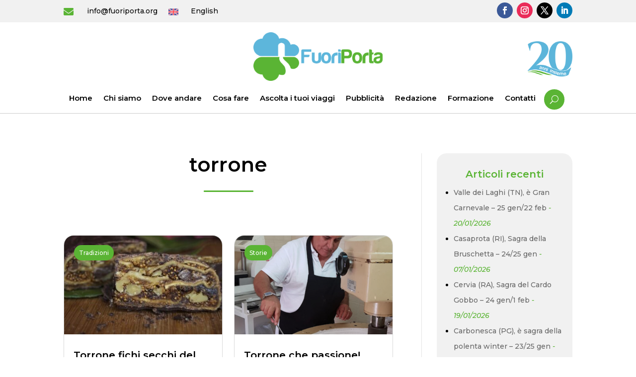

--- FILE ---
content_type: text/css
request_url: https://www.fuoriporta.org/wp-content/et-cache/global/et-divi-customizer-global.min.css?ver=1764948412
body_size: 3336
content:
body,.et_pb_column_1_2 .et_quote_content blockquote cite,.et_pb_column_1_2 .et_link_content a.et_link_main_url,.et_pb_column_1_3 .et_quote_content blockquote cite,.et_pb_column_3_8 .et_quote_content blockquote cite,.et_pb_column_1_4 .et_quote_content blockquote cite,.et_pb_blog_grid .et_quote_content blockquote cite,.et_pb_column_1_3 .et_link_content a.et_link_main_url,.et_pb_column_3_8 .et_link_content a.et_link_main_url,.et_pb_column_1_4 .et_link_content a.et_link_main_url,.et_pb_blog_grid .et_link_content a.et_link_main_url,body .et_pb_bg_layout_light .et_pb_post p,body .et_pb_bg_layout_dark .et_pb_post p{font-size:15px}.et_pb_slide_content,.et_pb_best_value{font-size:17px}body{color:#000000}h1,h2,h3,h4,h5,h6{color:#000000}body{line-height:2.1em}#et_search_icon:hover,.mobile_menu_bar:before,.mobile_menu_bar:after,.et_toggle_slide_menu:after,.et-social-icon a:hover,.et_pb_sum,.et_pb_pricing li a,.et_pb_pricing_table_button,.et_overlay:before,.entry-summary p.price ins,.et_pb_member_social_links a:hover,.et_pb_widget li a:hover,.et_pb_filterable_portfolio .et_pb_portfolio_filters li a.active,.et_pb_filterable_portfolio .et_pb_portofolio_pagination ul li a.active,.et_pb_gallery .et_pb_gallery_pagination ul li a.active,.wp-pagenavi span.current,.wp-pagenavi a:hover,.nav-single a,.tagged_as a,.posted_in a{color:#5ab434}.et_pb_contact_submit,.et_password_protected_form .et_submit_button,.et_pb_bg_layout_light .et_pb_newsletter_button,.comment-reply-link,.form-submit .et_pb_button,.et_pb_bg_layout_light .et_pb_promo_button,.et_pb_bg_layout_light .et_pb_more_button,.et_pb_contact p input[type="checkbox"]:checked+label i:before,.et_pb_bg_layout_light.et_pb_module.et_pb_button{color:#5ab434}.footer-widget h4{color:#5ab434}.et-search-form,.nav li ul,.et_mobile_menu,.footer-widget li:before,.et_pb_pricing li:before,blockquote{border-color:#5ab434}.et_pb_counter_amount,.et_pb_featured_table .et_pb_pricing_heading,.et_quote_content,.et_link_content,.et_audio_content,.et_pb_post_slider.et_pb_bg_layout_dark,.et_slide_in_menu_container,.et_pb_contact p input[type="radio"]:checked+label i:before{background-color:#5ab434}.container,.et_pb_row,.et_pb_slider .et_pb_container,.et_pb_fullwidth_section .et_pb_title_container,.et_pb_fullwidth_section .et_pb_title_featured_container,.et_pb_fullwidth_header:not(.et_pb_fullscreen) .et_pb_fullwidth_header_container{max-width:1280px}.et_boxed_layout #page-container,.et_boxed_layout.et_non_fixed_nav.et_transparent_nav #page-container #top-header,.et_boxed_layout.et_non_fixed_nav.et_transparent_nav #page-container #main-header,.et_fixed_nav.et_boxed_layout #page-container #top-header,.et_fixed_nav.et_boxed_layout #page-container #main-header,.et_boxed_layout #page-container .container,.et_boxed_layout #page-container .et_pb_row{max-width:1440px}a{color:#5ab434}.et_secondary_nav_enabled #page-container #top-header{background-color:#5ab434!important}#et-secondary-nav li ul{background-color:#5ab434}.et_header_style_centered .mobile_nav .select_page,.et_header_style_split .mobile_nav .select_page,.et_nav_text_color_light #top-menu>li>a,.et_nav_text_color_dark #top-menu>li>a,#top-menu a,.et_mobile_menu li a,.et_nav_text_color_light .et_mobile_menu li a,.et_nav_text_color_dark .et_mobile_menu li a,#et_search_icon:before,.et_search_form_container input,span.et_close_search_field:after,#et-top-navigation .et-cart-info{color:#000000}.et_search_form_container input::-moz-placeholder{color:#000000}.et_search_form_container input::-webkit-input-placeholder{color:#000000}.et_search_form_container input:-ms-input-placeholder{color:#000000}#top-menu li.current-menu-ancestor>a,#top-menu li.current-menu-item>a,#top-menu li.current_page_item>a{color:#000000}#main-footer .footer-widget h4,#main-footer .widget_block h1,#main-footer .widget_block h2,#main-footer .widget_block h3,#main-footer .widget_block h4,#main-footer .widget_block h5,#main-footer .widget_block h6{color:#5ab434}.footer-widget li:before{border-color:#5ab434}#footer-widgets .footer-widget li:before{top:9.75px}body .et_pb_button{font-size:17px;background-color:#5ab434;border-color:#5ab434;border-radius:50px}body.et_pb_button_helper_class .et_pb_button,body.et_pb_button_helper_class .et_pb_module.et_pb_button{color:#ffffff}body .et_pb_button:after{content:'E';font-size:17px}body .et_pb_bg_layout_light.et_pb_button:hover,body .et_pb_bg_layout_light .et_pb_button:hover,body .et_pb_button:hover{color:#ffffff!important;background-color:#5ab434;border-color:#5ab434!important;border-radius:50px}h1,h2,h3,h4,h5,h6,.et_quote_content blockquote p,.et_pb_slide_description .et_pb_slide_title{line-height:1.2em}@media only screen and (min-width:981px){.et_header_style_centered #logo{max-height:54%}.et_pb_svg_logo.et_header_style_centered #logo{height:54%}.et_fixed_nav #page-container .et-fixed-header#top-header{background-color:#5ab434!important}.et_fixed_nav #page-container .et-fixed-header#top-header #et-secondary-nav li ul{background-color:#5ab434}.et-fixed-header #top-menu a,.et-fixed-header #et_search_icon:before,.et-fixed-header #et_top_search .et-search-form input,.et-fixed-header .et_search_form_container input,.et-fixed-header .et_close_search_field:after,.et-fixed-header #et-top-navigation .et-cart-info{color:#000000!important}.et-fixed-header .et_search_form_container input::-moz-placeholder{color:#000000!important}.et-fixed-header .et_search_form_container input::-webkit-input-placeholder{color:#000000!important}.et-fixed-header .et_search_form_container input:-ms-input-placeholder{color:#000000!important}.et-fixed-header #top-menu li.current-menu-ancestor>a,.et-fixed-header #top-menu li.current-menu-item>a,.et-fixed-header #top-menu li.current_page_item>a{color:#000000!important}}@media only screen and (min-width:1600px){.et_pb_row{padding:32px 0}.et_pb_section{padding:64px 0}.single.et_pb_pagebuilder_layout.et_full_width_page .et_post_meta_wrapper{padding-top:96px}.et_pb_fullwidth_section{padding:0}}h1,h1.et_pb_contact_main_title,.et_pb_title_container h1{font-size:40px}h2,.product .related h2,.et_pb_column_1_2 .et_quote_content blockquote p{font-size:34px}h3{font-size:29px}h4,.et_pb_circle_counter h3,.et_pb_number_counter h3,.et_pb_column_1_3 .et_pb_post h2,.et_pb_column_1_4 .et_pb_post h2,.et_pb_blog_grid h2,.et_pb_column_1_3 .et_quote_content blockquote p,.et_pb_column_3_8 .et_quote_content blockquote p,.et_pb_column_1_4 .et_quote_content blockquote p,.et_pb_blog_grid .et_quote_content blockquote p,.et_pb_column_1_3 .et_link_content h2,.et_pb_column_3_8 .et_link_content h2,.et_pb_column_1_4 .et_link_content h2,.et_pb_blog_grid .et_link_content h2,.et_pb_column_1_3 .et_audio_content h2,.et_pb_column_3_8 .et_audio_content h2,.et_pb_column_1_4 .et_audio_content h2,.et_pb_blog_grid .et_audio_content h2,.et_pb_column_3_8 .et_pb_audio_module_content h2,.et_pb_column_1_3 .et_pb_audio_module_content h2,.et_pb_gallery_grid .et_pb_gallery_item h3,.et_pb_portfolio_grid .et_pb_portfolio_item h2,.et_pb_filterable_portfolio_grid .et_pb_portfolio_item h2{font-size:24px}h5{font-size:21px}h6{font-size:18px}.et_pb_slide_description .et_pb_slide_title{font-size:61px}.et_pb_gallery_grid .et_pb_gallery_item h3,.et_pb_portfolio_grid .et_pb_portfolio_item h2,.et_pb_filterable_portfolio_grid .et_pb_portfolio_item h2,.et_pb_column_1_4 .et_pb_audio_module_content h2{font-size:21px}	h1,h2,h3,h4,h5,h6{font-family:'Montserrat',Helvetica,Arial,Lucida,sans-serif}body,input,textarea,select{font-family:'Montserrat',Helvetica,Arial,Lucida,sans-serif}.et_pb_button{font-family:'Montserrat',Helvetica,Arial,Lucida,sans-serif}.et_pb_menu__search-button{background-color:#5ab434!important;color:#FFF!important;padding:12px!important;position:relative;top:-3px;left:6px;border-radius:100px;-moz-border-radius:100px;-webkit-border-radius:100px}@media screen and (max-width:980px){.email-header .et_pb_blurb_content,.email-header .et_pb_main_blurb_image,.email-header .et_pb_module_header,.email-header .et_pb_blurb_container{display:inline-block!important;text-align:center!important;margin-bottom:0px!important}.mobile_menu_bar{background-color:#5ab434!important;color:#FFF!important;padding:7px!important;top:-4px;border-radius:100px;-moz-border-radius:100px;-webkit-border-radius:100px}.mobile_menu_bar:before{color:#FFF!important;font-size:27px!important}}.et_pb_button{padding:8px 20px!important}.et_pb_button:hover{padding:8px 30px 8px 20px!important}h1,h2,h3,h4,h5,h6,.dgat_advancedtab p{padding-bottom:0px!important}.articoli-cutom .entry-title,.articoli-cutom .post-content-inner p{display:-webkit-box;-webkit-line-clamp:2;-webkit-box-orient:vertical;overflow:hidden}.articoli-cutom article{position:relative}.articoli-cutom .entry-featured-image-url{overflow:hidden}.articoli-cutom article img{transition:.3s all;-moz-transition:.3s all;-webkit-transition:.3s all}.articoli-cutom article:hover img{transform:scale(1.1)}.articoli-cutom .post-meta{display:inline-block;position:absolute;top:20px;z-index:9;left:20px}.articoli-cutom .post-meta a{background-color:#5ab434;border-radius:100px;-moz-border-radius:100px;-webkit-border-radius:100px;color:#FFF!important;font-size:12px;padding:8px 10px;transition:.3s all;-moz-transition:.3s all;-webkit-transition:.3s all}.articoli-cutom .post-meta a:hover{background-color:#489029}.riga-articoli .et_pb_button_module_wrapper{text-align:center;margin:0 auto}.tab-home .dg_at_nav{min-width:auto!important;width:auto!important}@media screen and (max-width:980px){.tab-home .dg_at_nav_wrap{display:block!important}.tab-home .dg_at_nav_container{display:block!important;overflow-x:scroll;overflow-y:hidden;padding:0px 20px 20px 20px;width:100%;white-space:nowrap;margin:0 auto}.tab-home .dg_at_nav_container:before{content:"";position:absolute;top:0;left:0;bottom:0;z-index:2;background:linear-gradient(90deg,rgba(255,255,255,1) 0%,rgba(255,255,255,0) 100%);pointer-events:none;height:60px;width:5%}.tab-home .dg_at_nav_container:after{content:"";position:absolute;top:0;right:0;bottom:0;z-index:2;background:linear-gradient(90deg,rgba(255,255,255,0) 0%,rgba(255,255,255,1) 100%);pointer-events:none;height:60px;width:25%}.tab-home .dg_at_nav{display:inline-block!important;min-width:auto!important;width:auto!important}}@media screen and (max-width:768px){.tab-home .dgat_advancedtabitem>div{display:block!important}.tab-home .et_pb_blog_grid .column.size-1of1{display:block!important;overflow-x:scroll;overflow-y:hidden;width:100%;margin-bottom:20px!important;white-space:nowrap}.tab-home .et_pb_blog_grid .column.size-1of1 article{display:inline-block;margin-bottom:20px!important;width:300px!important;margin-right:20px!important}.tab-home .et_pb_blog_grid .column.size-1of1 article:first-child{margin-left:20px}.tab-home .et_pb_blog_grid .column.size-1of1:before{content:"";position:absolute;top:0;left:0;bottom:0;z-index:10;background:linear-gradient(90deg,rgba(255,255,255,1) 0%,rgba(255,255,255,0) 100%);pointer-events:none;height:350px;width:5%}.tab-home .et_pb_blog_grid .column.size-1of1:after{content:"";position:absolute;top:0;right:0;bottom:0;z-index:10;background:linear-gradient(90deg,rgba(255,255,255,0) 0%,rgba(255,255,255,1) 100%);pointer-events:none;height:350px;width:10%}}.social-wall .j-text,.social-wall .referral,.social-wall .juicer-about{display:none!important}.social-wall .feed-item{border:1px solid #CCC!important;border-radius:10px;-moz-border-radius:10px;-webkit-border-radius:10px}.social-wall .feed-item .j-content-image{border-radius:0px 0px 10px 10px;-moz-border-radius:0px 0px 10px 10px;-webkit-border-radius:0px 0px 10px 10px;width:100%!important;-min-width:100%!important;-max-width:100%!important;height:250px!important;min-height:250px!important;max-height:250px!important;object-fit:cover}.social-wall .juicer-button{margin:10px auto!important;border-radius:100px!important;-moz-border-radius:100px!important;-webkit-border-radius:100px!important;font-family:'Montserrat';color:#FFF!important;width:180px!important;text-transform:capitalize!important;font-weight:500!important;background-color:#5ab434!important;border:2px solid #5ab434!important;font-size:17px!important;padding:8px 20px!important;line-height:1.7em!important}.mfp-title{display:none}.et_pb_widget{background-color:#f1f1f1;padding:20px;margin-bottom:30px!important;border-radius:20px;-moz-border-radius:20px;-webkit-border-radius:20px}.widgettitle,.widget_easy_sidebar_menu_widget h4.title{font-weight:600!important;font-size:20px!important;text-align:center;color:#5ab434;margin:10px 0px}.et_pb_widget_area ul{list-style:disc!important;font-size:14px;padding:0 0 0 1em!important}.et_pb_widget_area ul li{margin-bottom:0px!important}.widget_archive select,.tagcloud a{border-radius:7px;-moz-border-radius:7px;-webkit-border-radius:7px}.widget_recent_entries .post-date{font-style:italic;color:#5ab434}.widget_recent_entries .post-date:before{content:"- "}.widget_easy_sidebar_menu_widget .current-menu-ancestor>span>a,.widget_easy_sidebar_menu_widget .current-menu-item>span>a{color:#5ab434}.widget_easy_sidebar_menu_widget li.menu-item .easy-sidebar-menu-widget-toggler i{color:#5ab434;transition:.3s all;-moz-transition:.3s all;-webkit-transition:.3s all;border-radius:100px;-moz-border-radius:100px;-webkit-border-radius:100px}.widget_easy_sidebar_menu_widget li.menu-item .easy-sidebar-menu-widget-toggler:hover,.widget_easy_sidebar_menu_widget li.menu-item .easy-sidebar-menu-widget-toggler:focus{border:none!important;background-color:transparent!important}.widget_easy_sidebar_menu_widget li.menu-item .easy-sidebar-menu-widget-toggler i:hover{background-color:#5ab434;color:#FFF}.widget_easy_sidebar_menu_widget li.menu-item .sub-menu li:first-child::before{display:none}.wp-pagenavi{padding-top:25px!important}.wp-pagenavi a{margin:0px 2px!important}.wp-pagenavi a,.wp-pagenavi span{padding:9px 15px!important;border-radius:5px;-moz-border-radius:5px;-o-border-radius:5px;-ms-border-radius:5px;-webkit-border-radius:5px;font-size:14px!important;color:#333333;line-height:2em;background:#eeeeee;transition:all .3s;-webkit-transition:all .3s;-o-transition:all .3s;-ms-transition:all .3s;-moz-transition:all .3s}.wp-pagenavi span.current{color:#ffffff!important;background:#5ab434!important}.wp-pagenavi a:hover{color:#ffffff!important;background:#5ab434!important}.wp-pagenavi a:hover,.wp-pagenavi span.current{border-color:transparent}.wp-pagenavi .pages{background:none}@media screen and (max-width:650px){.wp-pagenavi .pages{display:none}.wp-pagenavi a{margin:0px 1px!important}.wp-pagenavi a,.wp-pagenavi span{padding:7px 13px!important;font-size:13px!important}}@media screen and (max-width:435px){.wp-pagenavi a,.wp-pagenavi span{padding:7px 10px!important}}#mupwp-form{display:grid;grid-template-columns:8fr 2fr;grid-template-rows:repeat(2,1fr);grid-column-gap:0px;grid-row-gap:0px;margin-top:15px}#mupwp-form-title,.separator-20px-top,.ajax-loader{display:none!important}#mupwp-form-fields{order:1;margin:0!important;grid-area:1 / 1 / 2 / 2}#mpwp-container .mupwp-form-field{margin:0!important}#mpwp-container .mupwp-form-field input{width:100%!important;padding:10px 15px;border:none;font-size:15px;border-radius:100px;-moz-border-radius:100px;-webkit-border-radius:100px}#mupwp-form-save{border:2px solid #5ab434;background-color:#5ab434;padding:8px 20px;color:#FFF;width:100%;font-size:15px;margin-left:20px;cursor:pointer;border-radius:100px;-moz-border-radius:100px;-webkit-border-radius:100px}#mpwp-container .mupwp-form-term{margin:5px 0px 0px 0px!important}#mpwp-container .label.terms{margin:0px!important;font-size:11px!important}#mupwp-form-submit-container{order:2;grid-area:1 / 2 / 2 / 3}#mupwp-form-terms{order:3;grid-area:2 / 1 / 3 / 3}@media screen and (max-width:400px){#mupwp-form{grid-template-columns:repeat(2,1fr);grid-template-rows:repeat(3,1fr)}#mupwp-form-fields{order:1;margin:0!important;grid-area:1 / 1 / 2 / 3}#mupwp-form-terms{order:2;grid-area:2 / 1 / 4 / 3}#mupwp-form-submit-container{order:3;grid-area:3 / 1 / 3 / 3}#mupwp-form-save{margin-left:0px;margin-top:5px}}.jvectormap-region:hover{fill:#0c4ca3}.juicer-feed .referral,.juicer-feed h1.referral,.juicer-feed h1.referral a::after,.juicer-feed .j-stacker>*:has(.juicer-about){display:none!important;font-size:0px!important;visibility:hidden!important;opacity:0!important;margin:0px!important;padding:0px!important;width:0px!important;height:0px!important}.et-pb-contact-message p{background-color:rgba(255,255,255,0.8)!important;text-align:center!important;padding:20px!important;border-radius:10px!important;-moz-border-radius:10px!important;-webkit-border-radius:10px!important}.et-pb-contact-message p:before{content:"✔";font-size:30px;background-color:#5ab434;color:#FFF;display:block;padding:15px;text-align:center;margin:0 auto 15px auto;height:20px;width:20px;line-height:20px;border-radius:100px!important;-moz-border-radius:100px!important;-webkit-border-radius:100px!important}.sharedaddy{margin-top:30px}.et_pb_blog_grid .et_pb_image_container img{object-fit:cover;aspect-ratio:16 / 9}

--- FILE ---
content_type: text/css
request_url: https://www.fuoriporta.org/wp-content/et-cache/taxonomy/post_tag/794/et-divi-dynamic-tb-7053-tb-5171-tb-6700-late.css
body_size: -21
content:
@font-face{font-family:ETmodules;font-display:block;src:url(//www.fuoriporta.org/wp-content/themes/Divi/core/admin/fonts/modules/social/modules.eot);src:url(//www.fuoriporta.org/wp-content/themes/Divi/core/admin/fonts/modules/social/modules.eot?#iefix) format("embedded-opentype"),url(//www.fuoriporta.org/wp-content/themes/Divi/core/admin/fonts/modules/social/modules.woff) format("woff"),url(//www.fuoriporta.org/wp-content/themes/Divi/core/admin/fonts/modules/social/modules.ttf) format("truetype"),url(//www.fuoriporta.org/wp-content/themes/Divi/core/admin/fonts/modules/social/modules.svg#ETmodules) format("svg");font-weight:400;font-style:normal}